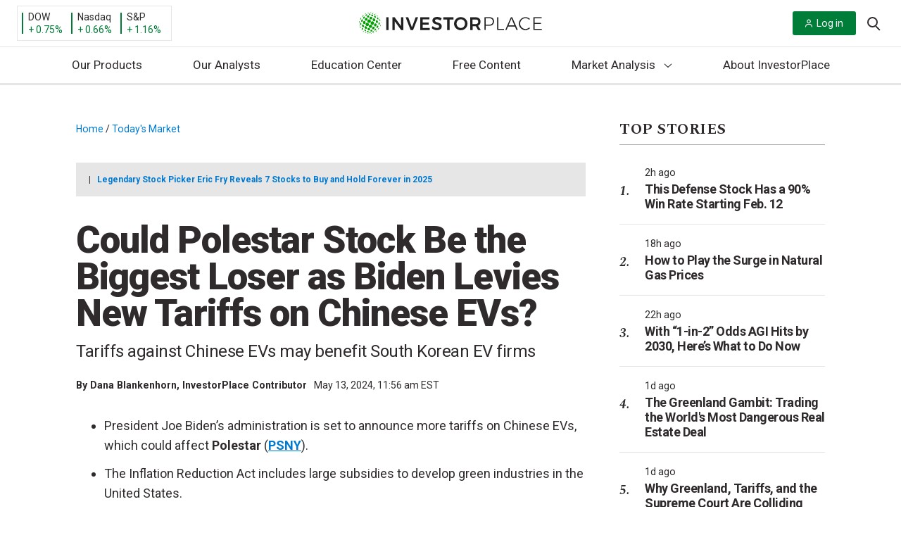

--- FILE ---
content_type: text/css
request_url: https://investorplace.com/wp-content/themes/InvestorPlaceV2/dist/css/lightboxHouseAdStyle.css?ver=20250721
body_size: 634
content:
.monetate_lightbox_house_ad{height:0;left:0;position:absolute;top:0;width:100%;z-index:999999}.monetate_lightbox_house_ad .lightbox_mask{background-color:var(--c-black);display:block;height:calc(100% + 5000px);left:0;margin:0;opacity:.6;padding:0;position:fixed;top:0;width:100%;z-index:9}.monetate_lightbox_house_ad .lightbox-wrapper{background-color:var(--c-white);left:50%;position:fixed;top:50%;transform:translate(-50%,-50%);width:75%;z-index:10}@media (min-width:1024px){.monetate_lightbox_house_ad .lightbox-wrapper{max-width:800px}}.monetate_lightbox_house_ad .lightbox-container{display:flex;justify-content:center}.monetate_lightbox_house_ad .lightbox__close{background-color:var(--c-white);height:44px;padding:var(--spacing-s);position:absolute;right:0;top:0;width:44px}.monetate_lightbox_house_ad .lightbox__close:focus svg path,.monetate_lightbox_house_ad .lightbox__close:hover svg path{fill:var(--c-gray-b)}.monetate_lightbox_house_ad .logo{margin-left:auto;margin-right:auto;max-width:75%}@media (min-width:768px){.monetate_lightbox_house_ad .logo{margin-left:0;margin-right:0;max-width:50%}}.monetate_lightbox_house_ad .lightbox-content{padding:var(--spacing-l);text-align:center}@media (min-width:768px){.monetate_lightbox_house_ad .lightbox-content{flex-basis:65%;text-align:inherit}}.monetate_lightbox_house_ad .lightbox-content .heading{font-size:var(--fs-26-36);font-weight:var(--fw-bold);margin:var(--spacing-l) 0 var(--spacing-ms)}.monetate_lightbox_house_ad .lightbox-content p{font-size:var(--fs-16-17);line-height:var(--lh-1-5)}.monetate_lightbox_house_ad .lightbox-content .btn-primary{border-radius:3px;max-width:100%;padding:9px 15px;text-align:center}.monetate_lightbox_house_ad .lightbox-image{display:none}@media (min-width:768px){.monetate_lightbox_house_ad .lightbox-image{display:block;flex-basis:35%}}.monetate_lightbox_house_ad .lightbox-image .image{height:100%;-o-object-fit:cover;object-fit:cover}.monetate_lightbox_house_ad .lightbox-close{align-items:center;background-color:transparent;border:0;cursor:pointer;display:flex;height:20px;justify-content:center;left:7px;padding:4px;position:absolute;top:26px;width:20px}.monetate_lightbox_house_ad .lightbox-close:focus svg path,.monetate_lightbox_house_ad .lightbox-close:hover svg path{fill:var(--c-gray-b)}.monetate_lightbox_house_ad[data-variation=doe] .lightbox-logo{max-width:100%;padding:var(--spacing-l) var(--spacing-l) 0}@media (min-width:768px){.monetate_lightbox_house_ad[data-variation=doe] .lightbox-logo{max-width:65%}}.monetate_lightbox_house_ad[data-variation=doe] .heading{margin:0}@media (min-width:768px){.monetate_lightbox_house_ad[data-variation=doe] .heading{margin:0 0 var(--spacing-ms)}}.monetate_lightbox_house_ad[data-variation=doe] p:last-child{margin-bottom:0}.monetate_lightbox_house_ad[data-variation=doe] .lightbox-image{align-items:center;display:none;justify-content:center;padding-right:var(--spacing-l)}@media (min-width:768px){.monetate_lightbox_house_ad[data-variation=doe] .lightbox-image{display:flex}}.monetate_lightbox_house_ad[data-variation=doe] .lightbox-image .image{height:auto;-o-object-fit:initial;object-fit:fill}.monetate_lightbox_house_ad[data-variation=doe] .lightbox-doe-form{align-items:center;display:flex;flex-direction:column;gap:var(--spacing-m);padding:0 var(--spacing-l)}@media (min-width:768px){.monetate_lightbox_house_ad[data-variation=doe] .lightbox-doe-form{align-items:end;flex-direction:row}}.monetate_lightbox_house_ad[data-variation=doe] .lightbox-form-fields{width:100%}@media (min-width:768px){.monetate_lightbox_house_ad[data-variation=doe] .lightbox-form-fields{width:80%}}.monetate_lightbox_house_ad[data-variation=doe] .lightbox-form-button{width:auto}@media (min-width:768px){.monetate_lightbox_house_ad[data-variation=doe] .lightbox-form-button{width:20%}}.monetate_lightbox_house_ad[data-variation=doe] .lightbox-form-button button{border:none;padding:var(--spacing-s) var(--spacing-m);width:100%}.monetate_lightbox_house_ad[data-variation=doe] label{display:none}@media (min-width:768px){.monetate_lightbox_house_ad[data-variation=doe] label{display:block;font-size:var(--fs-20);font-weight:var(--fw-bold)}}.monetate_lightbox_house_ad[data-variation=doe] .lightbox__error{color:var(--c-bearish);font-size:var(--fs-14);font-style:italic;margin:0;padding:0 var(--spacing-l) var(--spacing-l)}
